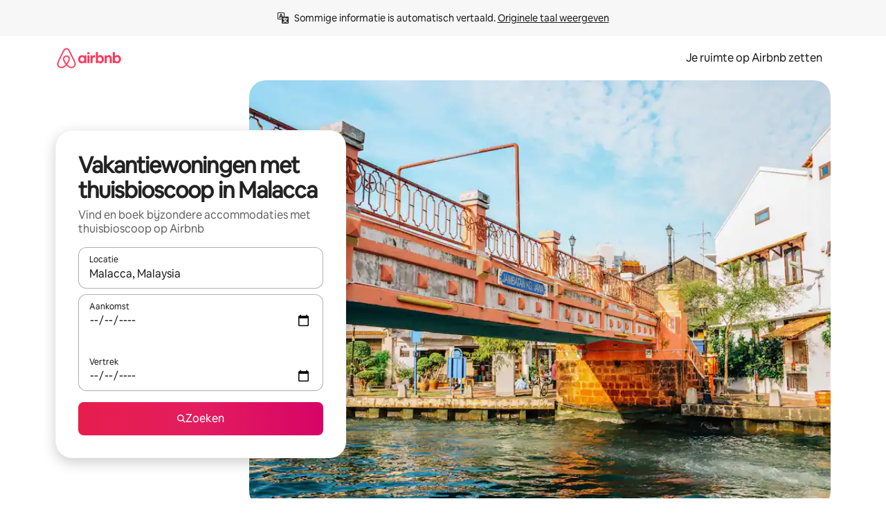

--- FILE ---
content_type: text/javascript
request_url: https://a0.muscache.com/airbnb/static/packages/web/nl/ce9a.d08267fff9.js
body_size: 16112
content:
__d(function(g,r,i,a,m,e,d){"use strict";var o=r(d[0]).default;function t(){let s=o(r(d[1]));return t=function(){return s},s}Object.defineProperty(e,"__esModule",{value:!0}),e.NiobeError=void 0;var s=o(r(d[2]));class n extends Error{static isNiobeError(o){return o?.name==="NiobeError"}static isGraphQLErrors(o){return n.isNiobeError(o)&&Array.isArray(o?.cause)}static isNetworkError(o){return n.isNiobeError(o)&&o.cause?.name==="NiobeNetworkError"}static isAbortError(o){return n.isNiobeError(o)&&o.cause?.name==="AbortError"}static isSSRTimeoutError(o){return n.isNiobeError(o)&&o.cause?.code==="ECONNABORTED"}static get genericErrorMessage(){return s.default.t("niobe.generic_error_message")}constructor(o){let s;const c=Array.isArray(o);c&&((0,t().default)(o.length>0,"NiobeError cannot be constructed with an empty array"),[{message:s}]=o),super(s||n.genericErrorMessage,{cause:o}),this.name="NiobeError",this.cause=void 0,this.graphQLErrors=void 0,this.networkError=void 0,this.cause=o,c?this.graphQLErrors=o:this.networkError=o}}e.NiobeError=n},"00dfad",["ba7a76","1d8d09","a9f4b1"]);
__d(function(g,r,i,a,m,e,d){"use strict";function t(){let n=r(d[0]);return t=function(){return n},n}function n(){let t=r(d[1]);return n=function(){return t},t}function u(){let t=r(d[2]);return u=function(){return t},t}function o(){let t=r(d[3]);return o=function(){return t},t}function c(){let t=r(d[4]);return c=function(){return t},t}function f(){let t=r(d[5]);return f=function(){return t},t}function l(){let t=r(d[6]);return l=function(){return t},t}function b(){let t=r(d[7]);return b=function(){return t},t}function s(){let t=r(d[8]);return s=function(){return t},t}function y(){let t=r(d[9]);return y=function(){return t},t}function P(){let t=r(d[10]);return P=function(){return t},t}function p(){let t=r(d[11]);return p=function(){return t},t}function O(){let t=r(d[12]);return O=function(){return t},t}function j(){let t=r(d[13]);return j=function(){return t},t}function Q(){let t=r(d[14]);return Q=function(){return t},t}function h(){let t=r(d[15]);return h=function(){return t},t}function E(){let t=r(d[16]);return E=function(){return t},t}Object.defineProperty(e,"__esModule",{value:!0}),Object.defineProperty(e,"NiobeError",{enumerable:!0,get:function(){return u().NiobeError}}),Object.defineProperty(e,"NiobeNetworkError",{enumerable:!0,get:function(){return o().NiobeNetworkError}}),Object.defineProperty(e,"caughtGraphQLErrorsSymbol",{enumerable:!0,get:function(){return n().caughtGraphQLErrorsSymbol}}),Object.defineProperty(e,"extractErrors",{enumerable:!0,get:function(){return t().extractErrors}}),Object.defineProperty(e,"extractFieldWithCaughtErrors",{enumerable:!0,get:function(){return t().extractFieldWithCaughtErrors}}),Object.defineProperty(e,"fieldHasNoErrors",{enumerable:!0,get:function(){return t().fieldHasNoErrors}}),Object.defineProperty(e,"hasError",{enumerable:!0,get:function(){return t().hasError}}),Object.defineProperty(e,"readInlineData",{enumerable:!0,get:function(){return E().readInlineData}}),Object.defineProperty(e,"useClientSideQuery",{enumerable:!0,get:function(){return c().useClientSideQuery}}),Object.defineProperty(e,"useClientSideRestQuery",{enumerable:!0,get:function(){return f().useClientSideRestQuery}}),Object.defineProperty(e,"useInvalidateQuery",{enumerable:!0,get:function(){return l().useInvalidateQuery}}),Object.defineProperty(e,"useMutation",{enumerable:!0,get:function(){return b().useMutation}}),Object.defineProperty(e,"useNiobeClient",{enumerable:!0,get:function(){return s().useNiobeClient}}),Object.defineProperty(e,"useOrCreateNiobeClient",{enumerable:!0,get:function(){return y().useOrCreateNiobeClient}}),Object.defineProperty(e,"usePrefetch",{enumerable:!0,get:function(){return P().usePrefetch}}),Object.defineProperty(e,"usePrefetchQuery",{enumerable:!0,get:function(){return p().usePrefetchQuery}}),Object.defineProperty(e,"usePreloadedQuery",{enumerable:!0,get:function(){return O().usePreloadedQuery}}),Object.defineProperty(e,"usePreloadedRestQuery",{enumerable:!0,get:function(){return j().usePreloadedRestQuery}}),Object.defineProperty(e,"useSubscription",{enumerable:!0,get:function(){return Q().useSubscription}}),Object.defineProperty(e,"useTriggeredQuery",{enumerable:!0,get:function(){return h().useTriggeredQuery}}),Object.defineProperty(e,"useUnmaskedFragment",{enumerable:!0,get:function(){return E().useUnmaskedFragment}})},"068abc",["33b46b","db0b62","00dfad","1004f3","c5dc4e","5e3129","dc85d5","232bbc","915be2","647064","5caabc","117181","38cef4","e322ba","c50670","b54273","a1c4a0"]);
__d(function(g,r,i,a,m,e,d){"use strict";Object.defineProperty(e,"__esModule",{value:!0}),e.directCacheAccessDuringOptimisticUpdateError=function(n){return t(`NIOBE93 [${n}]`)},e.invalidNormalizationPatch=function(){return t("NIOBE42")},e.invalidQueryRefError=function(n){return t("NIOBE11")},e.missingSubscriptionId=function(n){return t(`NIOBE72 [${n}]`)},e.niobeClientNotFoundFromContext=function(n){return t(`NIOBE01 [${n}]`)},e.optimisticResponseWithoutNormalizedItemsError=function(n){return t(`NIOBE92 [${n}]`)},e.receivedQueryRefForWrongClient=function({type:n},{type:o}){return t(`NIOBE03 [${n} ${o}]`)},e.reportNiobeError=o,e.ssrTimeoutError=function(n,o){return t(`NIOBE52 [${n}]`)},e.throwNiobeError=function(n){throw n},e.unexpectedlyUnloadedPrepareLoader=function(){return t("NIOBE21")},e.unparseableSubscriptionMessage=function(n){return t(`NIOBE71 [${n}]`)},e.warnNiobeError=function(n,t){o(n,t)};var n=r(d[0]);function t(t){return new n.PineappleError(t,{fingerprint:["niobe"]})}function o(t,o){(0,n.reportError)(t,o)}},"07f19c",["f2f40f"]);
__d(function(g,r,i,a,m,e,d){"use strict";Object.defineProperty(e,"__esModule",{value:!0}),e.NiobeNetworkError=void 0,e.NiobeNetworkError=class extends Error{constructor(t,{body:s,errorType:o,statusCode:h,headers:u}={}){super(t),this.name="NiobeNetworkError",this.body=void 0,this.errorType=void 0,this.result=void 0,this.statusCode=void 0,this.headers=void 0,this.body=s,this.errorType=o,this.statusCode=h,this.headers=u;try{this.result=s&&JSON.parse(s)}catch{}}}},"1004f3",[]);
__d(function(g,r,i,a,m,_e,d){"use strict";var e=r(d[0]).default;Object.defineProperty(_e,"__esModule",{value:!0}),_e.usePrefetchQuery=function(e){let l=(0,u().useNiobeClient)(),[s,c]=(0,t.useState)({data:void 0,loading:!1,networkStatus:"loading",variables:e.variables,error:void 0}),f=(0,n.default)(()=>e,[e]),v=(0,t.useMemo)(()=>new AbortController,[f]);return(0,t.useEffect)(()=>()=>{v.abort()},[v]),[s,(0,t.useCallback)(async function(){c(e=>({...e,loading:!0,networkStatus:"loading"}));let{signal:e}=v;try{let t=await l.prefetchQuery({signal:e,...f});return c({error:void 0,...t,loading:!1,networkStatus:"ready",variables:f.variables,data:t.data||void 0}),t}catch(t){let e=t instanceof Error?t:Error(String(t));c({error:new(o()).NiobeError(e),loading:!1,networkStatus:"error",variables:f.variables,data:void 0})}},[l,f])]};var t=r(d[1]),n=e(r(d[2]));function o(){let e=r(d[3]);return o=function(){return e},e}function u(){let e=r(d[4]);return u=function(){return e},e}},"117181",["ba7a76","07aa1f","54d92b","00dfad","915be2"]);
__d(function(g,r,i,a,m,e,d){"use strict";Object.defineProperty(e,"__esModule",{value:!0}),e.useMutation=function(u,l){let s=(0,n().useNiobeClient)(),[c,f]=(0,t.useState)({data:void 0,error:void 0,called:!1,loading:!1}),_=(0,t.useRef)(l);return _.current=l,[(0,t.useCallback)(async t=>{let n=_.current;f(t=>({...t,loading:!0}));let l=await s.mutate({mutation:u,...n,...t,unsafe__shouldThrowErrors:!1});if(n?.unsafe__shouldThrowErrors){let t=(0,o().parseMutationErrorToThrow)(l.error);if(t)throw f({data:void 0,loading:!1,called:!0,error:t}),t}f({...l,data:l.data??void 0,loading:!1,called:!0});let c=t?.onCompleted||n?.onCompleted;return c&&!l.error&&c(l?.data||{}),l},[s,u]),c]};var t=r(d[0]);function o(){let t=r(d[1]);return o=function(){return t},t}function n(){let t=r(d[2]);return n=function(){return t},t}},"232bbc",["07aa1f","f9de9f","915be2"]);
__d(function(g,r,i,a,m,e,d){"use strict";var n=r(d[0]).default;Object.defineProperty(e,"__esModule",{value:!0}),e.createSectionConfig=function({clientLoader:n,serverLoader:l,...c}){let o=(0,u.default)(n);return l&&(o.value=(0,t.default)(l)),{loader:o,...c}},e.createSectionContainer=function(n,t){function u(u){return(0,l.jsx)(n,{...t(u)})}return u.displayName=`${n.displayName||n.name}Container`,u},e.createSectionRegistry=function(n){return function(t){return null===t?null:n[t]||null}};var t=n(r(d[1])),u=n(r(d[2])),l=r(d[3])},"28b6a0",["ba7a76","d17907","b4385c","b8c07d"]);
__d(function(g,r,i,a,m,e,d){"use strict";Object.defineProperty(e,"__esModule",{value:!0}),e.useAppRoutes=function(){return(0,t.useContext)(u.AppRoutesContext)};var t=r(d[0]),u=r(d[1])},"2c12de",["07aa1f","8a5cbd"]);
__d(function(g,r,i,a,m,e,d){"use strict";var t=r(d[0]).default;function n(){let t=r(d[1]);return n=function(){return t},t}Object.defineProperty(e,"__esModule",{value:!0}),e.createBrowserSideClient=function(t,{hydrationData:R,origin:p}){let E,v,h=window,y=new URLSearchParams(h.location.search),k="true"===y.get("niobe_skip_prepare"),B=(0,n().createBrowserFetch)(h.fetch),H=(0,_().getBrowserHyperloopEnv)(),N=(0,w().createBrowserMetricReporter)(H),T=c.default.logJitneyEvent.bind(c.default),{performance:W}=h,A=W?.memory?.jsHeapSizeLimit,I=(0,l().createNiobeFetchEventSource)(h.document.body),L=(0,S().getWebSocketGatewayURL)(h.location),M=L?new(s()).WebSocketClient({WebSocket:h.WebSocket,onlineIndicator:h,wsGatewayURL:L,metricReporter:N,jitneyLogger:T}):void 0;return new t({cacheMaxSize:A&&A/4,disablePrepare:k,extraHeaders:(E={},(v=y.get("niobe_test_destinations"))&&(E[b().KRAKEN_TEST_DESTINATIONS_HEADER]=v),E),fetch:B,fetchStatusMessageTarget:I,flagger:o.default,generateRandomString:f.generateRandomString,getRenderingState:u.getRenderingState,hydrationData:R,jitneyLogger:T,metricReporter:N,webSocketClient:M,origin:p})};var o=t(r(d[2])),u=r(d[3]),c=t(r(d[4])),f=r(d[5]);function l(){let t=r(d[6]);return l=function(){return t},t}function S(){let t=r(d[7]);return S=function(){return t},t}function s(){let t=r(d[8]);return s=function(){return t},t}function _(){let t=r(d[9]);return _=function(){return t},t}function b(){let t=r(d[10]);return b=function(){return t},t}function w(){let t=r(d[11]);return w=function(){return t},t}},"2ecef8",["ba7a76","dcca7a","dcc72a","9f22cd","c8b97a","24220e","da80b1","c4749a","84b0db","4227a5","f3f6d0","09f3f6"]);
__d(function(g,r,i,a,m,e,d){"use strict";function t(){let o=r(d[0]);return t=function(){return o},o}Object.defineProperty(e,"__esModule",{value:!0}),e.hasError=e.extractErrors=void 0,e.hasError=o=>o&&"object"==typeof o&&t().caughtGraphQLErrorsSymbol in o||!1,e.extractErrors=o=>o[t().caughtGraphQLErrorsSymbol].error.cause},"33b46b",["db0b62"]);
__d(function(g,r,i,a,m,e,d){"use strict";Object.defineProperty(e,"__esModule",{value:!0}),e.usePreloadedQuery=function({queryRef:s}){s?.promise||(0,o().throwNiobeError)((0,o().invalidQueryRefError)(s));let f=(0,u().useNiobeClient)(),{queryAggregateRef:h,setQueryAggregate:y,result:v}=(0,l().useQueryAggregate)(s),P=(0,t.useRef)(s.options);P.current=s.options;let b=(0,t.useCallback)(function(t){let n=h.current.refetch({variables:t??P.current.variables,fetchPolicy:"network-only",skip:!1});return y(n),n.onLoaded(()=>n.getResult())},[h,y]),R=(0,t.useCallback)(async function({variables:t,updateQuery:n,fetchPolicy:o}){let{newQueryAggregate:u,newQueryPage:c}=h.current.addPage({variables:t,fetchPolicy:o},n);return y(u),await c.queryRef.promise,c.getResult()},[h,y]),k=f.getRenderingState(),p="client-render"===k,w=(0,t.useMemo)(()=>{let t={...v,refetch:b,fetchMore:R};if("cache-and-network"===P.current.fetchPolicy&&["loading","setVariables"].includes(v.networkStatus)){let n=f.executeFrom({queryRef:s,options:{fetchPolicy:"cache-only"}})?.result?.data??void 0;return{...t,data:n}}return s.deferred&&!p?{...t,loading:!0,data:void 0,networkStatus:"loading",error:void 0}:t},[v,b,R,s,p,f]),{rerender:C}=(0,n.useRerender)();return(0,t.useEffect)(()=>{s.deferred&&"client-hydration"===k&&!v.loading&&Promise.resolve().then(()=>{!function t(n,o){if("client-hydration"===n.getRenderingState())return new Promise(t=>{setTimeout(t,0)}).then(()=>{t(n,o)});Promise.resolve().then(()=>o())}(f,C)})},[]),(0,c().usePreventCaching)(w?.error),w};var t=r(d[0]),n=r(d[1]);function o(){let t=r(d[2]);return o=function(){return t},t}function u(){let t=r(d[3]);return u=function(){return t},t}function c(){let t=r(d[4]);return c=function(){return t},t}function l(){let t=r(d[5]);return l=function(){return t},t}},"38cef4",["07aa1f","7989a6","07f19c","915be2","52254f","bc2354"]);
__d(function(g,r,i,a,m,e,d){"use strict";Object.defineProperty(e,"__esModule",{value:!0}),e.scrollbarGutterClassName=void 0,e.scrollbarGutterClassName="scrollbar-gutter"},"3cf1d7",[]);
__d(function(g,r,i,a,m,e,d){"use strict";Object.defineProperty(e,"__esModule",{value:!0}),e.extractPrepareFromMatches=function(o){let t=[];return o.forEach(({match:o,route:n})=>{n?.component?.prepareNiobe&&t.push({match:o,prepareNiobe:n.component.prepareNiobe,load:n.component.load})}),t},e.loadPreparables=function({preparables:o}){return Promise.all(o.map(({load:o})=>o?.()))},e.preparePreparables=function({preparables:o,prepareOptions:t}){return Promise.all(o.map(({match:o,prepareNiobe:n})=>Promise.resolve(n({...t,match:o})).then(o=>Promise.all(Object.values(o).map(o=>Promise.resolve(o).then(o=>o?.promise??o))))))}},"478502",[]);
__d(function(g,r,i,a,m,e,d){"use strict";var t=r(d[0]).default;Object.defineProperty(e,"__esModule",{value:!0}),e.default=function({contextTypes:t,children:o}){let l=(0,u.default)(t)??t;if(l.length!==t.length||l.some((n,u)=>t[u]!==n))throw Error("context types should not change between renders");return o(t.map(t=>({type:t,value:(0,n.useContext)(t)})))};var n=r(d[1]),u=t(r(d[2]))},"48b244",["ba7a76","07aa1f","67c39a"]);
__d(function(g,r,i,_a,m,e,d){"use strict";var t=r(d[0]).default;Object.defineProperty(e,"__esModule",{value:!0}),e.enqueueAfterPageslots=function(t){let n,a;return l.getState()?n=l.subscribe(l=>{l||(a=requestIdleCallback(t),n?.(),n=void 0)}):a=requestIdleCallback(t),()=>{n?.(),void 0!==a&&cancelIdleCallback(a)}},e.getNextBreakpoint=function(){let t=s.find(([,t])=>(g.window&&g.window.innerWidth)>=t);return t&&t[0]},e.hasPendingPageslots=void 0;var n=t(r(d[1])),a=r(d[2]);let l=e.hasPendingPageslots=(0,n.default)(!1),s=Object.entries(a.breakpoints).sort((t,n)=>n[1]-t[1])},"49500e",["ba7a76","319658","39778f"]);
__d(function(g,r,i,a,m,e,d){"use strict";Object.defineProperty(e,"__esModule",{value:!0});var t=e.SeoComponentClickExtraData={defaultProps:{},propTypes:{}};t.fullyQualifiedName="SeoLandingPages.v1.SeoComponentClickExtraData",e.SeoComponentClickExtraDataEvent=function(n){return{eventData:n,eventDataSchema:t}}},"49bb87",[]);
__d(function(g,r,i,a,m,e,d){"use strict";var t=r(d[0]).default;function n(){let t=r(d[1]);return n=function(){return t},t}Object.defineProperty(e,"__esModule",{value:!0}),e.usePrefetch=function(){let{getMatchedRoute:t}=(0,l.useContext)(c.AppRoutesContext),s=(0,l.useContext)(p.InjectorContext);return(0,l.useCallback)(async function(l){let c=t(l,{matchAll:!0});if(c)return h(c,(0,n().createLocation)(l),s)},[t,s])};var l=r(d[2]),s=t(r(d[3])),c=r(d[4]),o=r(d[5]),u=r(d[6]),f=t(r(d[7])),p=r(d[8]),y=r(d[9]);async function h(t,n,l){let[s,...c]=t,o=await w(s,n,l);0!==c.length&&await h(c,n,o)}async function w(t,n,l){let{match:c,route:p}=t;if(p.installers?.length===0)return;let h=await Promise.all((p.installers||[]).map(t=>(0,y.isAsyncInstaller)(t)?t.loader():t)),w=new s.default({parent:l,installers:[f.default,...h,({provide:t})=>{t(o.InitialMatchedRouteToken,[],()=>({route:p,match:c,location:n})),t(o.IsPrefetchToken,[],()=>!0)}]});w.createInstances();let P=await w.getAsync(u.PropServiceToken);return await w.getAsync(o.RenderDependenciesToken),P.selectProps({route:p,match:c,location:n}),w}},"50caf3",["ba7a76","d69748","07aa1f","cd194e","8a5cbd","b51a5d","c05363","90039c","ee1006","f7ea68"]);
__d(function(g,r,i,a,m,e,d){"use strict";Object.defineProperty(e,"__esModule",{value:!0}),e.usePreventCaching=function(o){let{preventCaching:s}=(0,t.useContext)(n.HyperloopProvidedContext);(o?.graphQLErrors?.length||o?.message)&&s?.()};var t=r(d[0]),n=r(d[1])},"52254f",["07aa1f","a78e15"]);
__d(function(g,r,i,a,m,e,d){"use strict";var u=r(d[0]).default;Object.defineProperty(e,"__esModule",{value:!0}),e.default=function(u,f){var c=(0,l.useSignals)(2);try{let l=(0,t.useRef)();return l.current&&(0,n.default)(f,l.current.key)||(l.current={key:f,value:u()}),l.current.value}finally{c.f()}};var t=r(d[1]),n=u(r(d[2])),l=r(d[3])},"54d92b",["ba7a76","07aa1f","3dcd9d","e086eb"]);
__d(function(g,r,i,a,m,e,d){"use strict";var t=r(d[0]).default;Object.defineProperty(e,"__esModule",{value:!0}),e.default=void 0;var o=t(r(d[1])),u=t(r(d[2]));let l={heightCacheDiscardLimit:100,schedulerAccountsForScriptLoad:!0,preemptiveLoadComponentForEagerSlots:!0,loadComponentLimit:1,serverPreloadsAsyncChunks:!0,idleBudget:50,fillBudget:5,eagerBudget:50,pauseWhenInputPending:!0};e.default=()=>{if(u.default.getBootstrap("pageslot_cookie_config_override")){let t=(0,o.default)("__savedPageSlotParameters")??"{}";return{...l,...JSON.parse(t)}}return l}},"58a406",["ba7a76","e7272f","c235f8"]);
__d(function(g,r,i,a,m,e,d){"use strict";var t=r(d[0]).default;r(d[1]),r(d[2]),t(r(d[3]))},"5a3e8e",["ba7a76","07aa1f","f35aee","179d2f"]);
__d(function(g,r,i,a,m,e,d){"use strict";function t(){let n=r(d[0]);return t=function(){return n},n}Object.defineProperty(e,"__esModule",{value:!0}),e.usePrefetch=function(b){let P=(0,u.usePrefetch)(),{overrideScheduler:h,usePostTaskOptions:y={strategy:"recycle"}}=b||{},{scheduler:C}=(0,l.usePostTaskScheduler)(y),w=(0,n.useRef)(new AbortController),A=(0,n.useCallback)(()=>{w.current.abort(),w.current=new AbortController},[w]),{getMatchedRoute:R}=(0,o.useAppRoutes)(),S=(0,p().useOrCreateNiobeClient)({}),k=(0,n.useRef)(S);k.current=S;let v=(0,s().useSharedPrepareOptions)(),O=(0,n.useRef)(v);return O.current=v,{prefetch:(0,n.useCallback)(function({path:n,state:u,shouldPreparePreparables:o=!0,schedulerOptions:l={priority:"background"}}){let s=new AbortController,p=new(c()).MultiAbortController;async function b(){await P(n);let l=R(n,{matchAll:!0});if(!l||!k.current)return;let c=(0,f().extractPrepareFromMatches)(l);if(await (0,f().loadPreparables)({preparables:c}),o){let o=k.current;await (0,f().preparePreparables)({preparables:c,prepareOptions:{...O.current,loadQuery:t=>o.prefetchPreloadQuery?.bind(o)({...t,signal:h?void 0:p.signal}),preloadRestQuery:o.preloadRestQuery?.bind(o),previousPrepareProps:null,previousLocation:null,isPrefetch:!0,location:(0,t().createLocation)(n,u)}})}}if(p.addSufficientSignal(w.current.signal),p.addSufficientSignal(s.signal),h){let t=b();return t.finished=t,t}C.postTask(()=>b(),{...l,signal:p.signal});let y=b();return y.abort=()=>s.abort(),y.finished=y,y},[R,C,h,P]),abortAll:A}};var n=r(d[1]),u=r(d[2]),o=r(d[3]),l=r(d[4]);function c(){let t=r(d[5]);return c=function(){return t},t}function s(){let t=r(d[6]);return s=function(){return t},t}function f(){let t=r(d[7]);return f=function(){return t},t}function p(){let t=r(d[8]);return p=function(){return t},t}},"5caabc",["d69748","07aa1f","50caf3","2c12de","53bb4a","b3b435","7d1a0c","478502","647064"]);
__d(function(g,r,i,a,m,e,d){"use strict";var t=r(d[0]).default;r(d[1]),t(r(d[2]))},"5e3129",["ba7a76","07aa1f","54d92b"]);
__d(function(g,r,i,a,m,e,d){"use strict";Object.defineProperty(e,"__esModule",{value:!0}),e.ScrollbarGutter=function({disabled:o=!1}){let f=(0,s.useCx)();return((0,t.useEffect)(()=>{if(o)return;let t=document.documentElement;return t.classList.add(l.scrollbarGutterClassName),()=>{t.classList.remove(l.scrollbarGutterClassName)}},[]),o)?null:(0,u.jsx)("div",{className:f(c,n)})},r(d[0]);var t=r(d[1]),s=r(d[2]),l=r(d[3]),u=r(d[4]);let c="dprtsy3",n="g1rrwumj"},"5e34c8",["ea4b89","07aa1f","4786a8","3cf1d7","b8c07d"]);
__d(function(g,r,i,a,m,e,d){"use strict";var t=r(d[0]).default;Object.defineProperty(e,"__esModule",{value:!0}),e.getClientConstructor=void 0,e.useOrCreateNiobeClient=function(t){let u=(0,n.useContext)(l.default);(0,o.collectAsyncChunks)(c().niobeClientLoader,t||u);let{niobeMinimalistClient:y}=(0,n.useContext)(C.HyperloopProvidedContext),{niobeClientData:x}=(0,n.useContext)(s.HyperloopPropsContext),w=(0,n.useContext)(f().NiobeClientReactContext),[N,O]=(0,n.useState)(()=>y??w??(v.value&&(0,b().createBrowserSideClient)(v.value,{hydrationData:x,origin:"useOrCreateNiobeClientState"})));return(0,n.useEffect)(()=>{let t=!0;return N||v().then(n=>{t&&O((0,b().createBrowserSideClient)(n,{hydrationData:x,origin:"useOrCreateNiobeClientEffect"}))}),()=>{t=!1}},[]),(0,n.useEffect)(()=>{let t=!0;if(N&&!w)return(async()=>{for await(let n of p())t&&n?.niobeClientData&&N.updateCache(n?.niobeClientData)})(),()=>{t=!1}},[N,w]),N??null};var n=r(d[1]),o=r(d[2]),l=t(r(d[3])),u=t(r(d[4])),s=r(d[5]),C=r(d[6]);function c(){let t=r(d[7]);return c=function(){return t},t}function f(){let t=r(d[8]);return f=function(){return t},t}function b(){let t=r(d[9]);return b=function(){return t},t}async function*p(){for(let t=0;;t+=1){p.promises[t]??=(0,u.default)(`deferred-state-${t}`);let n=await p.promises[t];if(null==n)break;yield n}}p.promises=[];let v=async()=>{let t=await (0,c().niobeClientLoader)();return v.value=t,t};e.getClientConstructor=v},"647064",["ba7a76","07aa1f","f35aee","179d2f","ff7755","ab9511","a78e15","f4665c","485358","2ecef8"]);
__d(function(g,r,i,a,m,e,d){"use strict";var t=r(d[0]).default;Object.defineProperty(e,"__esModule",{value:!0}),e.default=function(t,u,f,n){},r(d[1]),t(r(d[2]))},"65ed12",["ba7a76","3e4681","a105fc"]);
__d(function(g,r,i,a,m,e,d){"use strict";Object.defineProperty(e,"__esModule",{value:!0}),e.default=function(n,c=u){let f=(0,t.useRef)();return(0,t.useEffect)(()=>{c(n)&&(f.current=n)},[c,n]),f.current};var t=r(d[0]);let u=()=>!0},"67c39a",["07aa1f"]);
__d(function(g,r,i,a,m,_e,d){"use strict";var e=r(d[0]).default;Object.defineProperty(_e,"__esModule",{value:!0}),_e.default=function({sectionId:e,sectionType:c,order:l,pageName:u,children:p,clickTracking:f=!1,className:_}){let v="presentation",k="section";return"FOOTER"===c?(k="footer",v=void 0):"HEADER"===c&&(k="div"),(0,s.jsx)(k,{className:_,"data-tracking-events":n.IMPRESSION_TRACKING_ATTR,"data-tracking-id":c,"data-tracking-section-id":e,"data-component-position":l,"data-testid":c,onClick:f?n=>{(0,o.default)({componentPosition:l,impressionUuid:t.default.getLogger().pageImpressionUuid,sectionId:e,sectionType:c,pageName:u,linkUrl:n.target?.closest("a")?.href||void 0})}:void 0,role:v,children:p})};var t=e(r(d[1])),o=e(r(d[2])),n=r(d[3]),s=r(d[4])},"6913cd",["ba7a76","c8b97a","810248","9d7195","b8c07d"]);
__d(function(g,r,i,a,m,e,d){"use strict";var t=r(d[0]).default;Object.defineProperty(e,"__esModule",{value:!0}),e.resetSlotHydrator=function(){h.clear(),cancelAnimationFrame(p),p=0,cancelIdleCallback(w),w=0,clearTimeout(_),_=0},e.scheduleSlotHydration=function(t,n,o){let l=h.get(t)||[];l.length||h.set(t,l),l.push({slot:n,type:o}),k()};var n=r(d[1]),o=t(r(d[2]));let{idleBudget:l,fillBudget:u,eagerBudget:c,pauseWhenInputPending:s}=(0,t(r(d[3])).default)(),f=(0,n.createLogger)("PageSlot"),h=new Map,p=0,w=0,_=0;async function y({slot:t,type:n}){let l=(0,o.default)(),u=l.now();if("hydrate"===n)await t.hydrate();else if("loadComponent"===n)await t.loadComponentAndScheduleUpdate();else throw Error(`Unknown run mode type ${n}`);return{type:n,duration:l.now()-u,slot:t}}function v(t,n,l=[]){let u,c=void 0!==navigator.scheduling?.isInputPending&&s,p=(0,o.default)(),w=p.now();t>0&&h.forEach((t,o)=>{for(;!u&&t.length>0&&n.includes(t[0].slot.hydrationMode)&&(!c||!navigator.scheduling?.isInputPending());)u=t.shift();t.length||h.delete(o)}),u?y(u).then(o=>{v(t-(p.now()-w),n,[...l,o])}):h.size>0&&k(),!u&&l.length>0&&f(()=>{let t=l.reduce((t,{duration:n})=>t+n,0);return[`ran ${l.length} tasks for ${n} in ${t}ms`,l]})}function k(){_||(_=setTimeout(()=>{_=0,v(c,["unordered_eager"])})),p||(p=requestAnimationFrame(()=>{p=0,v(u,["ordered_fill"])})),w||(w=requestIdleCallback(()=>{w=0,v(l,["ordered_idle","ordered_fill","unordered_eager"])}))}},"6b25b1",["ba7a76","102445","5d602b","58a406"]);
__d(function(g,r,i,a,m,e,d){"use strict";function t(){let s=r(d[0]);return t=function(){return s},s}Object.defineProperty(e,"__esModule",{value:!0}),e.QueryPage=void 0;class s{constructor({queryRef:t,client:s,stitcher:u}){this.queryRef=void 0,this.stitcher=void 0,this.client=void 0,this.memo=void 0,this.queryRef=t,this.stitcher=u,this.client=s,this.memo=new WeakMap}watchOnce(t){return this.client.watchOnce(this.queryRef,u=>{this.queryRef===u?this.watchOnce(t):t(new s({...this,queryRef:u}))})}isLoading(){let t=this.client.readResult({queryRef:this.queryRef});return!t||!!t.deferred}isNetworkErrored(){return!!this.getResult()?.error?.networkError}getResult(){let s=this.client.readResult({queryRef:this.queryRef});if(!t().NiobeError.isAbortError(s?.error))return s??void 0}stitch(t){let s=this.memo.get(t);if(s)return s;let u=this.getResult();if(!u||!this.stitcher||!t.data)return t;let{variables:h}=this.queryRef.options,o={variables:h,...t,error:u.error??t.error,data:this.stitcher(t.data,{fetchMoreResult:this.getResult()?.data??void 0,variables:h})};return this.memo.set(t,o),o}refetch(t){return new s({...this,queryRef:this.client.executeFrom({queryRef:this.queryRef,options:t})})}}e.QueryPage=s},"727564",["00dfad"]);
__d(function(g,r,_i,a,m,e,d){"use strict";Object.defineProperty(e,"__esModule",{value:!0}),e.QueryAggregate=void 0;var t=r(d[0]);function i(){let t=r(d[1]);return i=function(){return t},t}let s={data:void 0};class n{static fromQueryRef(t,s){return new n({parent:void 0,client:s,type:"fetch",firstPage:new(i()).QueryPage({queryRef:t,client:s}),nextPages:[]})}constructor({parent:t,firstPage:i,nextPages:s,client:n,type:h}){this.parent=void 0,this.firstPage=void 0,this.nextPages=void 0,this.type=void 0,this.client=void 0,this.memo=void 0,this.parent=t,this.firstPage=i,this.nextPages=s,this.client=n,this.type=h,this.memo=new WeakMap}pages(){return[this.firstPage].concat(this.nextPages)}watchOnce(t){let i=this.pages().map((s,h)=>s.watchOnce(s=>{i.forEach(t=>t()),t(this,new n({parent:this,firstPage:0===h?s:this.firstPage,nextPages:h>=1?this.nextPages.slice(0,h-1).concat(s).concat(this.nextPages.slice(h)):this.nextPages,client:this.client,type:this.type}))}))}isLoading(){return this.firstPage.isLoading()}async onLoaded(i){let s=()=>t.MagicTransitionState.anyActive.value&&t.MagicTransitionState.activeViewTransition.value?t.MagicTransitionState.activeViewTransition.value.finished.then(()=>i(this)):i(this);return await Promise.all(this.pages().map(t=>t.queryRef.promise)),s()}getNetworkStatus(){if(this.pages().some(t=>t.isNetworkErrored()))return"error";if(!this.pages().some(t=>t.isLoading()))return"ready";switch(this.type){case"fetch":return"loading";case"refetch":return"refetch";case"fetchMore":return"fetchMore";case"setVariables":return"setVariables";default:return"ready"}}getResult(){let{firstPage:t,nextPages:i}=this,n=t.getResult(),h=(n&&i.reduce((t,i)=>i.stitch(t),n))??this.loadedAncestor()?.getResult()??s;return this.augmentResultFor(h)}getMemoizedResult(t){return this.memo.get(t)??this.parent?.getMemoizedResult(t)}augmentResultFor(t){let{firstPage:i}=this,s=this.getMemoizedResult(t);if(s&&s.networkStatus===this.getNetworkStatus())return s;let n={...t,data:t.data??void 0,loading:this.isLoading(),stale:!1,variables:i.queryRef.options.variables,queryRef:i.queryRef,networkStatus:this.getNetworkStatus()};return this.memo.set(t,n),n}loadedAncestor(){if(this.parent)return this.parent.isLoading()?this.parent.loadedAncestor():this.parent}replaceWith(t){return new n({...this,parent:this,firstPage:new(i()).QueryPage({queryRef:t,client:this.client}),nextPages:[],type:"setVariables"})}refetch(t){return new n({...this,parent:this,firstPage:this.firstPage.refetch(t),nextPages:[],type:"refetch"})}addPage(t,s){let h=new(i()).QueryPage({queryRef:this.client.executeFrom({queryRef:this.firstPage.queryRef,options:t}),stitcher:s,client:this.client});return{newQueryAggregate:new n({...this,parent:this,firstPage:this.firstPage,nextPages:[...this.nextPages,h],type:"fetchMore"}),newQueryPage:h}}}e.QueryAggregate=n},"77a35e",["83da1f","727564"]);
__d(function(g,r,i,a,m,e,d){"use strict";Object.defineProperty(e,"__esModule",{value:!0}),e.MAX_WIDTH_XSMALL_AND_ABOVE=e.MAX_WIDTH_MEDIUM_AND_ABOVE=void 0,e.MAX_WIDTH_XSMALL_AND_ABOVE=374,e.MAX_WIDTH_MEDIUM_AND_ABOVE=744},"77a85d",[]);
__d(function(g,r,i,a,m,e,d){"use strict";Object.defineProperty(e,"__esModule",{value:!0}),e.useRerender=function(){let[,n]=(0,u.useState)({}),c=(0,t.useIsUnmounted)(),s=(0,u.useRef)(!1),l=(0,u.useCallback)((u=!1)=>{c.current||(u||!s.current)&&(s.current=!0,n({}))},[c]);return s.current=!1,{rerender:l,isRerenderScheduled:s}};var u=r(d[0]),t=r(d[1])},"7989a6",["07aa1f","d095a9"]);
__d(function(g,r,i,a,m,e,d){"use strict";var t=r(d[0]).default;Object.defineProperty(e,"__esModule",{value:!0}),e.useSharedPrepareOptions=function(){let{cookie:t,requestDomain:p,hostname:C}=function(){let{cookies:t,requestDomain:o,hostname:u}=(0,n.useContext)(c.HyperloopProvidedContext);return{cookie:(...t)=>(0,s.getCookieSync)(...t).value||null,requestDomain:window.location?.hostname,hostname:window.location?.hostname}}(),P=o.default.get("customPrepareNiobeData"),v=o.default.get("initialPageCDNCached"),S=String(h.default.current().idStr||""),b=(0,n.useContext)(f.TrebuchetClientContext);return{requestDomain:p,hostname:C,getRenderingState:l.getRenderingState,cookie:t,customPrepareNiobeData:P,currentUserId:S,isPrefetch:!1,getTrebuchets:t=>t.map(t=>b&&b(t)),flagger:u.Flagger,requestPreparePropsCache:null,initialPageCDNCached:v}};var n=r(d[1]),o=t(r(d[2]));t(r(d[3]));var u=r(d[4]),l=r(d[5]),c=r(d[6]),s=r(d[7]),f=r(d[8]),h=t(r(d[9]))},"7d1a0c",["ba7a76","07aa1f","ef2bc3","7e6ed7","dcc72a","9f22cd","a78e15","13babd","c5fff4","06a99e"]);
__d(function(g,r,i,a,m,e,d){"use strict";var n=r(d[0]).default;function t(){let n=r(d[1]);return t=function(){return n},n}function o(){let n=r(d[2]);return o=function(){return n},n}function u(){let n=r(d[3]);return u=function(){return n},n}Object.defineProperty(e,"__esModule",{value:!0}),e.default=function({componentPosition:n,impressionUuid:_,sectionType:p,linkUrl:f,pageName:v,sectionId:C}){(0,s.isBot)()||l.default.logJitneyEvent({schema:u().UniversalComponentActionEvent,event_data:{uuid:(0,t().v4)(),ancestor_uuids:[],ancestor_logging_ids:[],page:(0,c.default)(),component:"seo-landing-page-section",logging_id:"landing-page-platform.seo-landing-page-section",operation:2,method:"onClick",event_data_schema:o().SeoComponentClickExtraData,event_data:{component_position:n,impression_uuid:_,section_type:p,link_url:f,...C&&{section_id:C}},...v&&{page_name:v}}})};var c=n(r(d[4])),l=n(r(d[5])),s=r(d[6])},"810248",["ba7a76","305dd5","49bb87","08dcd9","b99f72","c8b97a","e9b7bf"]);
__d(function(g,r,i,a,m,e,d){"use strict";let t;Object.defineProperty(e,"__esModule",{value:!0}),e.AppRoutesContext=void 0,(t=(0,r(d[0]).createContext)({appRootRoutes:[],getMatchedRoute:()=>{throw Error("getMatchedRoute is not implemented. Make sure AppRoutesContext.Provider is in the tree.")},routes:[]})).displayName="AppRoutesContext",e.AppRoutesContext=t},"8a5cbd",["07aa1f"]);
__d(function(g,r,i,a,m,e,d){"use strict";var n=r(d[0]).default;Object.defineProperty(e,"__esModule",{value:!0}),e.default=function({data:n,errorReportingTeam:j,pageName:S,sectionRegistry:C}){let _=(0,o.useCx)(),v=n?.landing_page?.getLandingPage?.metadata?.productMetadata,O=n?.landing_page?.getLandingPage?.sections??[];function P(n){let l=C(n?.sectionComponentType??null);if(!n||!l||!l.loader)return null;let o=O.indexOf(n);return(0,f.jsx)(t.default,{errorReportingTeam:j,section:n,sectionConfig:l,order:o,pageName:S},n.sectionId)}let T=O.findIndex(n=>"HEADER"===String(n.sectionComponentType)),b=O.findIndex(n=>"FOOTER"===String(n.sectionComponentType)),h=-1===T?[]:O.slice(0,T),y=O.slice(-1===T?0:T+1,-1===b?O.length:b);return(0,f.jsxs)("div",{className:_(p,l.landingPagesCSSVariables.default),children:[(0,f.jsx)(c.ScrollbarGutter,{}),(0,f.jsx)(s.default,{loader:u.loadSEOProductMetadata,renderAsStatic:!0,children:n=>(0,f.jsx)(n,{data:v})}),h.map(P),P(O[T]),(0,f.jsx)("main",{id:"site-content",className:_(x),children:y.map(P)}),P(O[b])]})},r(d[1]);var t=n(r(d[2])),l=r(d[3]),o=r(d[4]),s=n(r(d[5])),c=r(d[6]),u=r(d[7]),f=r(d[8]);let p="p1fodv18",x="m1xcld8b"},"8d0156",["ba7a76","ea4b89","a427e3","fbc821","4786a8","a63234","5e34c8","9a9383","b8c07d"]);
__d(function(g,r,i,a,m,e,d){"use strict";Object.defineProperty(e,"__esModule",{value:!0}),e.default=void 0;let t=(0,r(d[0]).createContext)(void 0);t.displayName="SlotParentContext",e.default=t},"912b35",["07aa1f"]);
__d(function(g,r,i,a,m,e,d){"use strict";Object.defineProperty(e,"__esModule",{value:!0}),e.useNiobeClient=void 0;var t=r(d[0]);function n(){let t=r(d[1]);return n=function(){return t},t}function o(){let t=r(d[2]);return o=function(){return t},t}e.useNiobeClient=()=>{let u=(0,t.useContext)(n().NiobeClientReactContext);return u||(0,o().throwNiobeError)((0,o().niobeClientNotFoundFromContext)("minimalist")),u}},"915be2",["07aa1f","485358","07f19c"]);
__d(function(g,r,_i,a,m,e,d){"use strict";var t=r(d[0]).default;Object.defineProperty(e,"__esModule",{value:!0}),e.getSavedHeight=function(t){if(!t.length)return;let l=n;for(let n=0;n<t.length-1;n+=1){let i=t[n],f=l.get(i);if(void 0===f)return;l=f}let i=l.get(t[t.length-1]);if(!(i instanceof Map))return i},e.saveHeight=function(t,i){if(!t.length)return;let f=n.get(t[0]);void 0!==f&&(n.delete(t[0]),n.set(t[0],f));let u=n;for(let l=0;l<t.length-1;l+=1){let n=t[l],i=u.get(n);void 0===i&&(i=new Map,u.set(n,i)),u=i}u.set(t[t.length-1],i),n.size>l&&n.delete(n.keys().next().value)};let{heightCacheDiscardLimit:l}=(0,t(r(d[1])).default)(),n=new Map},"93a429",["ba7a76","58a406"]);
__d(function(g,r,i,a,m,e,d){"use strict";var t=r(d[0]).default;Object.defineProperty(e,"__esModule",{value:!0}),e.PageSlotIdRetriever=function({obj:t,objKey:n,children:l}){let o=(0,u.useId)();return t[n]=o,l};var u=r(d[1]);t(r(d[2]))},"956ec1",["ba7a76","07aa1f","912b35"]);
__d(function(g,r,i,a,m,e,d){"use strict";Object.defineProperty(e,"__esModule",{value:!0}),e.getBoundingClientRectAsync=function(n){return new Promise(t=>{let c=new IntersectionObserver(n=>{c.disconnect(),t(n[n.length-1].boundingClientRect)});c.observe(n)})},r(d[0]),r(d[1])},"9934d0",["07aa1f","53bb4a"]);
__d(function(g,r,i,a,m,e,d){"use strict";var t=r(d[0]).default;r(d[1]).default,Object.defineProperty(e,"__esModule",{value:!0}),e.loadSEOProductMetadata=void 0;var u=t(r(d[1]));t(r(d[2])),e.loadSEOProductMetadata=Object.assign((0,t(r(d[3])).default)(()=>r(d[5])(d[4]).then(u.default)),{prefetch:()=>r(d[5]).prefetch(d[4])})},"9a9383",["ba7a76","45f788","d17907","b4385c","0bd865","057569"]);
__d(function(g,r,i,a,m,e,d){"use strict";Object.defineProperty(e,"__esModule",{value:!0}),e.useAbortSignal=function(n=new AbortController){let u=(0,t.useRef)(n);return(0,t.useEffect)(()=>{let t=u.current;return()=>t.abort()},[]),u.current.signal};var t=r(d[0])},"9eac84",["07aa1f"]);
__d(function(g,r,i,a,m,e,d){"use strict";Object.defineProperty(e,"__esModule",{value:!0}),e.default=function(t){let n={tags:{}};t.graphQLErrors&&t.graphQLErrors.length&&t.graphQLErrors.forEach(n=>{(0,o.reportError)(n||t)}),t.networkError&&(n.tags.statusCode=t.networkError.statusCode||t.networkError.status,t.networkError.fingerprint&&(n.fingerprint=t.networkError.fingerprint),t.networkError.result&&t.networkError.result.errors?t.networkError.result.errors.forEach(t=>{(0,o.reportError)(t,n)}):(0,o.reportError)(t.networkError,n))};var o=r(d[0])},"a105fc",["f2f40f"]);
__d(function(g,r,i,a,m,e,d){},"a1c4a0",[]);
__d(function(g,r,i,a,m,e,d){"use strict";var t=r(d[0]).default;Object.defineProperty(e,"__esModule",{value:!0}),e.default=function({errorReportingTeam:t,order:s,pageName:l,section:u,sectionConfig:{loader:f,renderAsStatic:p}}){return(0,c.jsx)(o.default,{clickTracking:!0,sectionId:u.sectionId,sectionType:u.sectionComponentType,order:s,pageName:l,children:(0,c.jsx)(n.default,{loader:f,order:s,heightCacheKey:`${u.sectionComponentType}-${s}`,renderAsStatic:p,errorReportingTeam:t,children:t=>(0,c.jsx)(t,{...u})})})};var n=t(r(d[1])),o=t(r(d[2])),c=r(d[3])},"a427e3",["ba7a76","a63234","6913cd","b8c07d"]);
__d(function(g,_r,_i,_a,m,e,d){"use strict";var t=_r(d[0]).default;Object.defineProperty(e,"__esModule",{value:!0}),e.default=void 0,_r(d[1]);var i=_r(d[2]),o=t(_r(d[3])),r=t(_r(d[4])),n=_r(d[5]),s=_r(d[6]),a=t(_r(d[7])),l=_r(d[8]),h=t(_r(d[9])),u=t(_r(d[10])),c=_r(d[11]),p=t(_r(d[12])),y=_r(d[13]),f=_r(d[14]),C=_r(d[15]),_=_r(d[16]),v=t(_r(d[17])),b=t(_r(d[18]));_r(d[19]);var x=t(_r(d[20])),H=_r(d[21]),S=_r(d[22]),P=t(_r(d[23])),R=_r(d[24]),T=t(_r(d[25])),w=_r(d[26]),M=_r(d[27]);let N=(0,n.createLogger)("PageSlot"),{schedulerAccountsForScriptLoad:I,preemptiveLoadComponentForEagerSlots:V,loadComponentLimit:A,serverPreloadsAsyncChunks:j}=(0,T.default)();function D({loader:t,group:i,heightCacheKey:o}){return void 0===o?[]:[o,i||"",t]}function O(t){return new Promise(i=>(t(),Promise.resolve().then(i)))}let E="u">typeof IntersectionObserver?new IntersectionObserver(async t=>{let i=[];if(t.forEach(t=>{let{pageSlot:o}=t.target;o&&(t.isIntersecting?o.hydrationMode=t.boundingClientRect.height>1?"unordered_eager":"ordered_fill":o.hydrationMode="ordered_idle","unordered_eager"===o.hydrationMode&&i.push(t))}),i.sort((t,i)=>{let o=t.intersectionRect.height*t.intersectionRect.width;return i.intersectionRect.height*i.intersectionRect.width-o}),i[0]){let{pageSlot:t}=i[0].target;await t.loadComponent()}i.forEach(t=>{let{pageSlot:i}=t.target;i?.eagerHydrate()})}):null,L=new Set,F=!1;function U(){F||(F=!0,(0,w.resetSlotHydrator)(),Promise.resolve().then(()=>{let t;return F=!1,void(t=new Map,L.forEach(i=>{let o=`${i.depth}-${i.props.group||""}`,r=t.get(o)||[];r.length||t.set(o,r),r.push(i)}),t).forEach((t,i)=>{let o=t.sort((t,i)=>{for(let o=0;o<Math.max(t.hydrationOrder.length,i.hydrationOrder.length);o+=1){if(void 0===t.hydrationOrder[o])return -1;if(void 0===i.hydrationOrder[o])return 1;if(t.hydrationOrder[o]!==i.hydrationOrder[o])return t.hydrationOrder[o]-i.hydrationOrder[o]}return 0}),r=0;for(;r<o.length;r+=1){let t=r>0?o[r-1]:null,n=o[r];if(!n.component){(0,w.scheduleSlotHydration)(i,n,"loadComponent");break}if(t&&t.unhydratedChildSlotCount)return;"unordered_eager"!==n.hydrationMode&&n.needsHydration&&(0,w.scheduleSlotHydration)(i,n,"hydrate")}o.filter((t,i)=>{let o=!1;return V&&(o=i>r&&!t.component&&"unordered_eager"===t.hydrationMode),A>1?o||=i>r&&!t.component&&i<r+A-1:-1===A&&(o=!0),o}).forEach(t=>(0,w.scheduleSlotHydration)(i,t,"loadComponent"))})}))}let K={__html:""};class k extends i.Component{componentDidMount(){this.didUpdate()}componentDidUpdate(){this.didUpdate()}didUpdate(){let{onUpdate:t}=this.props;t&&t()}render(){let{children:t,cx:i,divRef:o,deferHydrate:r,unboxed:n,reactIdObj:s}=this.props;return(0,M.jsx)(R.PageSlotIdRetriever,{obj:s,objKey:"reactId",children:(0,M.jsx)("div",{"data-pageslot":!0,className:i(n?"czflfi7":"c1yo0219"),ref:o,...r?{suppressHydrationWarning:!0,dangerouslySetInnerHTML:K}:null,children:t})})}}let $=(0,u.default)(k);class B extends i.Component{constructor(t){super(t),this.element=null,this.component=null,this.hydrationMode="ordered_idle",this.debugSlotId=void 0,this.debugPageslotRoot=void 0,this.initialHydrationKey=void 0,this.initialLoader=void 0,this.state={hydratedLoader:null},this.depth=void 0,this.reactId=null,this.contentsReactId=null,this.hydrationOrder=void 0,this.needsHydration=!1,this.unhydratedChildSlotCount=0,this.loadTime=0,this.initialContextValues=[],this.contextValues=[],this.renderedChildren=null,this.slotParent=void 0,this.slotContext=void 0,this.rootHydrated=!1,this.root=null,this.contextsToForward=void 0,this.addDebugRootType=t=>{(0,y.addDebugRootType)("legacy"===t?this.element:this.root,{rootType:t,rootName:"PageSlot",extraData:{name:this.getDebugSlotName()}}),this.element&&(this.element.rootType=t)},this.updateContents=()=>{let{hydratedLoader:t}=this.state,{loader:i,renderAsStatic:n}=this.props,s=this.needsHydration&&this.element?.firstElementChild?.hasAttribute("data-reactroot")&&!this.rootHydrated;if(!n&&t===i&&this.element&&this.component){let t=this.renderComponent(this.component);(0,y.getReactVersion)()>=18?this.isNewRootApiSlotEnabled()?s?(this.element?.firstElementChild?.removeAttribute("data-reactroot"),this.root=r.default.hydrateRoot(this.element,t),this.addDebugRootType("hydrateRoot()"),this.rootHydrated=!0):(this.root||(this.root=r.default.createRoot(this.element),this.addDebugRootType("createRoot()")),this.root.render(t)):s?(o.default.hydrate(t,this.element),this.addDebugRootType("legacy"),this.element._reactRootContainer.context=this.__reactInternalMemoizedUnmaskedChildContext,this.rootHydrated=!0):(o.default.unstable_renderSubtreeIntoContainer(this,t,this.element),this.addDebugRootType("legacy")):(o.default.unstable_renderSubtreeIntoContainer(this,t,this.element),this.addDebugRootType("legacy"))}},this.updateRef=t=>{if(this.element&&(this.unobserveVisibility(),this.reset()),this.element=t,t)if(t.pageSlotName=this.getDebugSlotName()??"",c.MagicTransitionState.anyActive.value){this.hydrationMode="unordered_eager";let t=this.eagerHydrate();c.MagicTransitionState.instance.domUpdateCallbacks.add(()=>t)}else{let i=(0,S.getSavedHeight)(D(this.props));i&&(t.style.height=`${i}px`),this.observeVisibility()}},this.initialHydrationKey=t.hydrationKey,this.initialLoader=t.loader,this.depth=0,this.hydrationOrder=[0],this.state.initialData=t.data,this.state.initialChildren=t.children,this.state.hydratedLoader=null;{const i=(0,S.getSavedHeight)(D(this.props));void 0!==i&&i>0&&(this.hydrationMode="ordered_fill"),t.loader.value&&(this.component=t.loader.value,this.hydrationMode="ordered_fill")}const i=this;this.slotContext={childHydrated:()=>this.childHydrated(),childAdded:()=>this.childAdded(),isPerformingTwoPass:!1,get reactId(){return i.reactId},get contentsReactId(){return i.contentsReactId},get depth(){return i.depth},get slotParent(){return i.slotParent}}}getModernContextTypesToForward(){let t=this._reactInternals?.return,i=new Set;for(;t;)10===t.tag&&i.add(t.type._context??t.type),t=t.return;return[...i]}hydrate(){return new Promise(t=>{let{data:i,children:r,hydrationKey:n,loader:s,onHydrate:a,renderAsStatic:l}=this.props;if(!this.element||!this.component||!this.needsHydration)return void t();if(l){this.clearNeedsHydration(),a&&a({renderTime:0,loadTime:0}),t();return}let{firstElementChild:h}=this.element,u=this.initialHydrationKey!==n,c=null!=h&&!u&&this.initialLoader===s,{initialData:p,initialChildren:y}=this.state,f=p!==i||y!==r||this.initialContextValues.length!==this.contextValues.length||this.initialContextValues.find((t,i)=>this.contextValues[i].value!==t.value);h&&c&&h.setAttribute("data-reactroot",""),this.unobserveVisibility();let C=(0,b.default)(),_=C.now(),x=p,H=y;this.slotContext.isPerformingTwoPass=!!(c&&f),this.slotContext.isPerformingTwoPass||(this.initialContextValues.length=0,x=void 0,H=void 0);let S=async()=>{this.initialContextValues.length=0,this.slotContext.isPerformingTwoPass&&(this.slotContext.isPerformingTwoPass=!1,await new Promise(t=>{this.setState({initialData:void 0,initialChildren:void 0},t)}));let i=C.now()-_;this.clearNeedsHydration(),0===this.unhydratedChildSlotCount&&this.onAllChildrenHydrated(),a&&a({renderTime:i,loadTime:this.loadTime}),t()},P=v.default.getBootstrap("page_slot_force_separate_render");o.default.flushSync(()=>this.setState({hydratedLoader:s,initialData:x,initialChildren:H},P?()=>Promise.resolve().then(S):void 0)),P||S()})}onAllChildrenHydrated(){if(!this.element)return;let t=D(this.props);t.length>0&&(0,_.getBoundingClientRectAsync)(this.element).then(i=>{(0,S.saveHeight)(t,i.height)}),this.element.style.height=""}eagerHydrate(){return N(()=>[`eagerHydrate ${this.props.heightCacheKey}`,this]),this.loadComponent().then(f.nextTask).then(()=>{"unordered_eager"===this.hydrationMode&&this.hydrate()}).then(U)}async loadComponentAndScheduleUpdate(){if("ordered_fill"===this.hydrationMode){let t=this.loadComponent();I&&await O(()=>t),this.component?(this.hydrate(),U()):t.then(()=>U())}let t=()=>this.loadComponent().then(()=>U());if(I)return O(t);t()}loadComponent(){let{renderAsStatic:t}=this.props;if(t)return this.component=()=>null,Promise.resolve();let i=(0,b.default)(),o=i.now(),{loader:r}=this.props;return r().then(t=>{let{loader:n}=this.props;r===n&&(this.loadTime=this.loadTime||i.now()-o,this.component=t)})}isNewRootApiSlotEnabled(){let{deliverConcurrentSlot:t}=this.props;return(0,y.getReactVersion)()>=19||!!t&&t()}componentDidUpdate(t){let{loader:i}=this.props;t.loader!==i&&(this.component=null,this.hydrationMode="ordered_idle",this.observeVisibility(),U(),this.setNeedsHydration())}componentDidMount(){L.add(this),this.setNeedsHydration()}componentWillUnmount(){this.clearNeedsHydration(),L.delete(this),U()}renderComponent(t){let{errorFallback:i,onError:o,errorReportingTeam:r,deliverConcurrentSlot:n}=this.props,s=this.initialContextValues.length>0?this.initialContextValues:this.contextValues,u=l.Flagger.isTrebuchetLaunched((0,h.default)("enable_legacy_context_forwarder")),c=s.reduce((t,{type:i,value:o})=>(0,M.jsx)(i.Provider,{value:o,children:t}),(0,M.jsx)(p.default.Provider,{value:this.slotContext,children:(0,M.jsx)(a.default,{fallback:i,onError:o,team:r,children:(0,M.jsx)(R.PageSlotIdRetriever,{obj:this,objKey:"contentsReactId",children:u||void 0!==n?(0,M.jsx)(P.default,{childContext:this.findLegacyChildContextFromAncestors(),isNewRootApiSlotEnabled:this.isNewRootApiSlotEnabled(),children:this.renderedChildren}):this.renderedChildren})})}));if(v.default.getBootstrap("enable_react_profiler_query_param")&&(0,C.getTreatmentOverride)("enableReactProfiler")){let i=this.props.debugSlotName??t.displayName??t.name,{group:o,order:r}=this.props,n=this.getCachedPageSlotRootComponent(i);return(0,M.jsx)(n,{slotId:this.debugSlotId||0,componentName:i,group:o,order:r,children:c})}return c}getCachedPageSlotRootComponent(t){return this.debugPageslotRoot??=function({children:t}){return(0,M.jsx)(M.Fragment,{children:t})},this.debugPageslotRoot.displayName=`PageSlotRoot_${t}`,this.debugPageslotRoot}renderContents(){let{unboxed:t}=this.props;return(0,M.jsx)($,{divRef:this.updateRef,deferHydrate:!0,onUpdate:this.updateContents,unboxed:t,reactIdObj:this})}childHydrated(){this.unhydratedChildSlotCount-=1,this.unhydratedChildSlotCount||(this.onAllChildrenHydrated(),U())}childAdded(){this.unhydratedChildSlotCount+=1}render(){let{loader:t,renderAsStatic:i,order:o}=this.props,{hydratedLoader:r}=this.state;if(this.component&&r===t){let{data:t,children:i}=this.props,{initialData:o,initialChildren:r}=this.state,n=this.needsHydration&&void 0!==r?r:i;this.renderedChildren=n(this.component,this.needsHydration&&void 0!==o?o:t)}return this.contextsToForward||(this.contextsToForward=this.getModernContextTypesToForward()),(0,M.jsx)(H.HydrationOrderBoundaryContext.Consumer,{children:t=>(this.hydrationOrder=[...t,o??0],(0,M.jsx)(p.default.Consumer,{children:t=>(this.slotParent=t,t&&(this.depth=t.depth+1),(0,M.jsx)(x.default,{contextTypes:this.contextsToForward,children:t=>(this.element||(this.initialContextValues=t),this.contextValues=t,this.renderContents())}))}))})}observeVisibility(){this.element&&E&&(this.element.pageSlot=this,E.observe(this.element))}unobserveVisibility(){this.element&&E&&(this.element.pageSlot=null,E.unobserve(this.element))}reset(){if(this.loadTime=0,this.element&&this.component){let{root:t}=this;if(t)Promise.resolve().then(()=>t.unmount());else o.default.unmountComponentAtNode(this.element);this.component=null}}setNeedsHydration(){if(this.needsHydration)return;this.needsHydration=!0;let{slotParent:t}=this;for(let i=t;i;i=i.slotParent)i.childAdded();s.hasPendingPageslots.setState(!0),U()}clearNeedsHydration(){if(!this.needsHydration)return;this.needsHydration=!1;let t=[...L.values()].some(t=>!t.component||t.needsHydration);s.hasPendingPageslots.setState(t);let{slotParent:i}=this;for(let t=i;t;t=t.slotParent)t.childHydrated()}getDebugSlotName(){let{debugSlotName:t}=this.props;return t??this.component?.displayName??this.component?.name??"unknown"}findLegacyChildContextFromAncestors(){let t=this._reactInternals?.return,i=null;if(!t)return[];for(;t;)t.stateNode?.isReactComponent&&!i&&(i=t.stateNode?.__reactInternalMemoizedMergedChildContext),t=t.return;return i}}e.default=B},"a63234",["ba7a76","ea4b89","07aa1f","b67917","57cef5","102445","49500e","d368ab","dcc72a","2c6bf9","f915f9","83da1f","912b35","a9f639","0ad034","f9341a","9934d0","c235f8","5d602b","5a3e8e","48b244","e2aa03","93a429","d0ea11","956ec1","58a406","6b25b1","b8c07d"]);
__d(function(g,r,i,a,m,e,d){"use strict";Object.defineProperty(e,"__esModule",{value:!0}),e.MultiAbortController=void 0,e.MultiAbortController=class{constructor({waitTick:t=!1}={}){this.aborted=!1,this.coalescedAbortController=new AbortController,this.nonAbortedSignals=new Set,this.waitTick=void 0,this.signal=this.coalescedAbortController.signal,this.waitTick=t}addSignal(t){this.nonAbortedSignals.add(t),t.addEventListener("abort",()=>{let o=()=>{this.nonAbortedSignals.delete(t),0===this.nonAbortedSignals.size&&(this.coalescedAbortController.abort(t.reason),this.aborted=!0)};this.waitTick?setTimeout(o,0):o()},{signal:this.coalescedAbortController.signal})}addSufficientSignal(t){t.addEventListener("abort",()=>{this.nonAbortedSignals.clear(),this.coalescedAbortController.abort()},{signal:this.coalescedAbortController.signal})}}},"b3b435",[]);
__d(function(g,r,i,a,m,e,d){"use strict";r(d[0])},"b54273",["07aa1f"]);
__d(function(g,r,i,a,m,e,d){"use strict";Object.defineProperty(e,"__esModule",{value:!0}),e.useQueryAggregate=function(l){let s=(0,c().useNiobeClient)(),o=(0,t.useRef)(),f=(0,t.useRef)(void 0),{isRerenderScheduled:R,rerender:b}=(0,u.useRerender)(),C=(0,t.useCallback)(t=>t===o.current,[]),k=(0,t.useCallback)(t=>f.current!==t.getResult(),[]),v=(0,t.useCallback)(t=>{!R.current&&k(t)&&(R.current=!0,b(!0))},[R,b,k]),y=(0,t.useCallback)(t=>{o.current=t,t.onLoaded(v),t.watchOnce((t,u)=>{C(t)&&Promise.resolve().then(()=>{C(t)&&y(u)})}),v(t)},[C,v]);if(!o.current){let t=n().QueryAggregate.fromQueryRef(l,s);f.current=t.getResult(),y(t)}let _=(0,t.useRef)(l);if(l!==_.current){_.current=l;let t=o.current.replaceWith(l);f.current=t.getResult(),y(t)}let h=o.current.getResult();return f.current=h,{queryAggregateRef:o,setQueryAggregate:y,result:h}};var t=r(d[0]),u=r(d[1]);function n(){let t=r(d[2]);return n=function(){return t},t}function c(){let t=r(d[3]);return c=function(){return t},t}},"bc2354",["07aa1f","7989a6","77a35e","915be2"]);
__d(function(g,r,i,a,m,e,d){"use strict";var t=r(d[0]).default;r(d[1]),t(r(d[2])),t(r(d[3])),t(r(d[4])),t(r(d[5])),t(r(d[6]))},"c50670",["ba7a76","07aa1f","4d3544","dcc72a","abc3e4","54d92b","d18042"]);
__d(function(g,r,i,a,m,e,d){"use strict";var t=r(d[0]).default;Object.defineProperty(e,"__esModule",{value:!0}),e.useClientSideQuery=function(t,c={}){let s=(0,l().useNiobeClient)(),b=(0,o().useAbortSignal)(c.abortController),y=(0,u.default)(()=>({...c,query:t,signal:b}),[c,t,b]),_=(0,n.useMemo)(()=>s.preloadQuery(y),[s,y]);return(0,f().usePreloadedQuery)({queryRef:_})};var n=r(d[1]),u=t(r(d[2]));function o(){let t=r(d[3]);return o=function(){return t},t}function l(){let t=r(d[4]);return l=function(){return t},t}function f(){let t=r(d[5]);return f=function(){return t},t}},"c5dc4e",["ba7a76","07aa1f","54d92b","9eac84","915be2","38cef4"]);
__d(function(g,r,i,a,m,e,d){"use strict";Object.defineProperty(e,"__esModule",{value:!0}),e.useIsUnmounted=function(){let u=(0,t.useRef)(!1);return(0,t.useEffect)(()=>()=>{u.current=!0},[]),u};var t=r(d[0])},"d095a9",["07aa1f"]);
__d(function(g,r,i,a,m,e,d){"use strict";var t=r(d[0]).default;function n(){let _=t(r(d[1]));return n=function(){return _},_}Object.defineProperty(e,"__esModule",{value:!0}),e.default=void 0;var _=r(d[2]),l=r(d[3]);class o extends _.Component{getChildContext(){let{childContext:t,isNewRootApiSlotEnabled:n}=this.props,_=new Set(Object.keys(o.childContextTypes)),u=Object.fromEntries(Object.entries(t??{}).filter(([t])=>_.has(t))),f=n?l.reportError:l.warn;return Object.keys(t??{}).forEach(t=>{t in o.childContextTypes||f(Error(`Expected legacy context type ${t} to be defined in PageSlot's static childContextTypes. Please add it to the list of childContextTypes.`),{extra:{pageSlotContextTypes:Object.keys(o.childContextTypes)}})}),u}render(){let{children:t}=this.props;return t}}e.default=o,o.childContextTypes={__current_breakpoint__:n().default.object,__form_factor__:n().default.object,hasHeadingAncestor:n().default.bool,headingLevel:n().default.object,phrases:n().default.object,operations:n().default.any,jumbo:n().default.bool,large:n().default.bool,modalName:n().default.string,onClose:n().default.func,small:n().default.bool,"__airbnb-dls-web experiments context object__":n().default.any,"___ airbnb brand context enum ___":n().default.any,airwaveStandalone:n().default.bool,openSettingsSheet:n().default.func,titleAPI:n().default.any,getSheetOutlet:n().default.func,addSheetOutlet:n().default.func,ancestorLoggingIDs:n().default.any,ancestorUUIDs:n().default.any,loggingContext:n().default.any,asyncChunks:n().default.any,staticAsyncChunks:n().default.any,client:n().default.any,data:n().default.any,store:n().default.object,storeSubscription:n().default.object,__PAYMENTS__APPLICATION__STORE__:n().default.any,__PAYMENTS__APPLICATION__STORE__Subscription:n().default.any,__PRO_HOST_SERVICE_FEE_SETTING_STORE__:n().default.any,__PRO_HOST_SERVICE_FEE_SETTING_STORE__Subscription:n().default.any,__PAYMENT_METHODS_STORE__:n().default.any,__PAYMENT_METHODS_STORE__Subscription:n().default.any,__API_HOST_SERVICE_FEE_SETTING_STORE__:n().default.any,__API_HOST_SERVICE_FEE_SETTING_STORE__Subscription:n().default.any,__direction__:n().default.object,tracking:n().default.any,logEvent:n().default.any,queueEvent:n().default.any,requireAuth:n().default.any,theme:n().default.any}},"d0ea11",["ba7a76","b56f5a","07aa1f","f2f40f"]);
__d(function(g,r,i,a,m,e,d){"use strict";Object.defineProperty(e,"__esModule",{value:!0}),e.default=function(u){let n=(0,t.useRef)(u);return n.current=u,n};var t=r(d[0])},"d18042",["07aa1f"]);
__d(function(g,r,i,a,m,e,d){"use strict";Object.defineProperty(e,"__esModule",{value:!0}),e.createFetchFailureEvent=function(){return new Event("fetch-did-fail")},e.createFetchSuccessEvent=function(){return new Event("fetch-did-succeed")},e.createNiobeFetchEventSource=function(t){return t}},"da80b1",[]);
__d(function(g,r,i,a,m,e,d){"use strict";Object.defineProperty(e,"__esModule",{value:!0}),e.caughtGraphQLErrorsSymbol=void 0,e.caughtGraphQLErrorsSymbol=Symbol("GraphQLFieldCaughtError")},"db0b62",[]);
__d(function(g,r,i,a,m,e,d){"use strict";r(d[0])},"dc85d5",["07aa1f"]);
__d(function(g,r,i,a,m,e,d){"use strict";Object.defineProperty(e,"__esModule",{value:!0}),e.HydrationOrderBoundaryContext=void 0,e.default=function({children:u,order:l=0}){let c=(0,t.useContext)(o),s=(0,t.useMemo)(()=>[...c,l],[c,l]);return(0,n.jsx)(o.Provider,{value:s,children:u})};var t=r(d[0]),n=r(d[1]);let o=e.HydrationOrderBoundaryContext=(0,t.createContext)([])},"e2aa03",["07aa1f","b8c07d"]);
__d(function(g,r,i,a,m,e,d){"use strict";Object.defineProperty(e,"__esModule",{value:!0}),e.usePreloadedRestQuery=function(n){let{queryAggregateRef:o,setQueryAggregate:c,result:l}=(0,u().useQueryAggregate)(n),s=(0,t.useCallback)(function(){let t=o.current.refetch({fetchPolicy:"network-only",skip:!1});return c(t),t.onLoaded(()=>t.getResult())},[o,c]);return(0,t.useMemo)(()=>({...l,refetch:s}),[s,l])};var t=r(d[0]);function u(){let t=r(d[1]);return u=function(){return t},t}},"e322ba",["07aa1f","bc2354"]);
__d(function(g,r,i,a,m,e,d){"use strict";Object.defineProperty(e,"__esModule",{value:!0}),e.default=function(n){return"function"==typeof n?n.displayName||n.name||null:"string"==typeof n?n:null}},"e37aff",[]);
__d(function(g,r,i,a,m,e,d){"use strict";var t=r(d[0]).default;Object.defineProperty(e,"__esModule",{value:!0}),e.default=function(t){let p=(0,u.forwardRef)((n,u)=>{let f=(0,l.default)();return(0,o.jsx)(t,{...n,ref:u,cx:f})}),c=(0,f.default)(t)||"WrappedComponent";return p.displayName=`withLinariaCx(${c})`,p.WrappedComponent=t,(0,n.default)(p,t),p};var n=t(r(d[1])),u=r(d[2]),f=t(r(d[3])),l=t(r(d[4])),o=r(d[5])},"f915f9",["ba7a76","14e802","07aa1f","e37aff","e1b928","b8c07d"]);
__d(function(g,r,i,a,m,_e,d){"use strict";Object.defineProperty(_e,"__esModule",{value:!0}),_e.parseMutationErrorToThrow=function(e){if(e?.networkError)return e.networkError;if(e?.graphQLErrors?.length){let o=Error(e.graphQLErrors.map(e=>e.message).join("\n"));return o.graphQLErrors=e.graphQLErrors,o}return null}},"f9de9f",[]);
__d(function(g,r,i,a,m,e,d){"use strict";Object.defineProperty(e,"__esModule",{value:!0}),e.landingPagesCSSVariables=void 0,r(d[0]),r(d[1]),r(d[2]),r(d[3]),e.landingPagesCSSVariables={default:"dw3ko4u"}},"fbc821",["ea4b89","77a85d","4786a8","aabdb1"]);
__r("a9f4b1").extend({"niobe.generic_error_message":"Er is iets misgegaan. Probeer het later nog eens."});
//# sourceMappingURL=https://sourcemaps.d.musta.ch/airbnb/static/packages/web/common/ce9a.ab44de5b8d.js.map